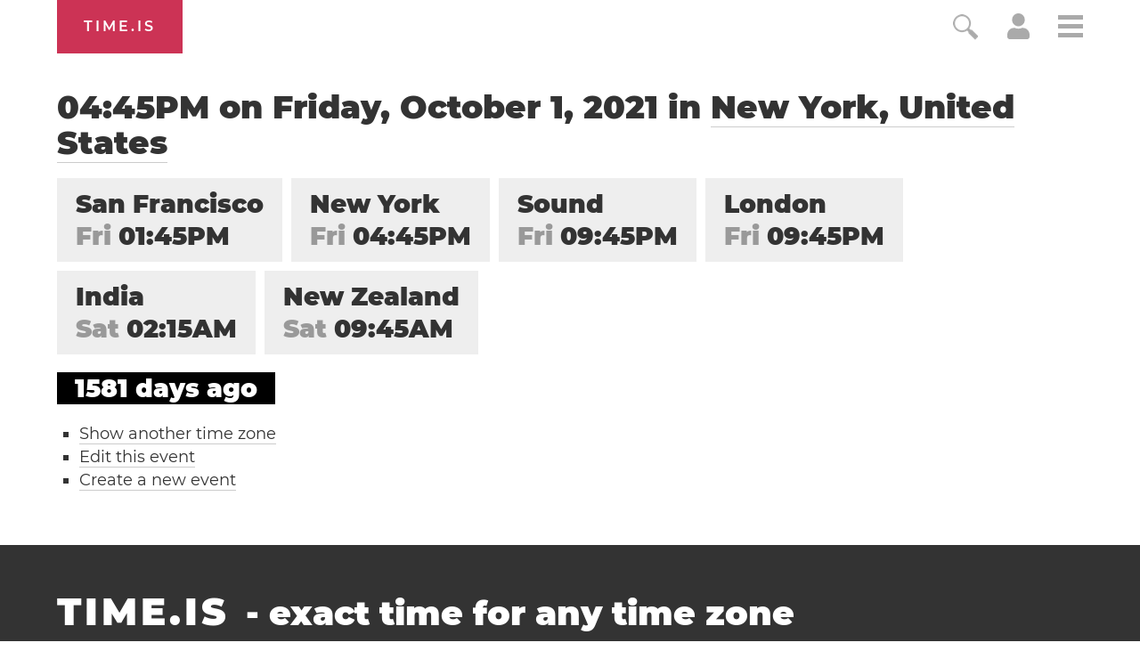

--- FILE ---
content_type: text/html; charset=utf-8
request_url: https://time.is/t1/?en.0.10.223.0P.0.161.1769708854293.1769708853808..N
body_size: -133
content:
1769708854513
0
161_(UTC,_UTC+00:00)
1769708854293


<br/><br/>Time.is is for humans. To use from scripts and apps, please ask about our API. Thank you!

--- FILE ---
content_type: text/plain;charset=UTF-8
request_url: https://c.pub.network/v2/c
body_size: -252
content:
d2fa414b-f304-49f6-8bd7-4bd6fef60cf0

--- FILE ---
content_type: text/plain;charset=UTF-8
request_url: https://c.pub.network/v2/c
body_size: -109
content:
c0bfda64-92cb-4fcd-82d3-a3406ad26fbe